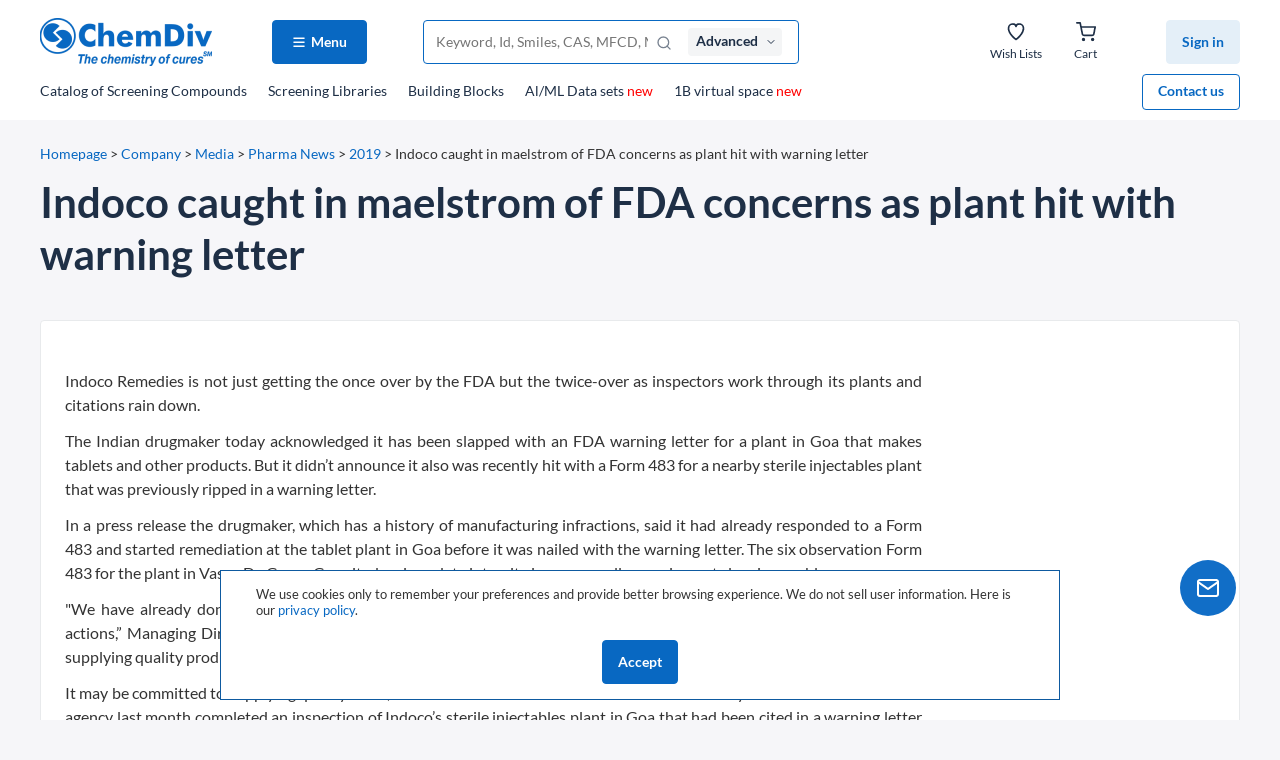

--- FILE ---
content_type: text/html; charset=UTF-8
request_url: https://www.chemdiv.com/company/media/pharma-news/2019/indoco-caught-maelstrom-fda-concerns-plant-hit-warning-letter/
body_size: 9677
content:
<!doctype html>
<html lang="en">
<head>
	<meta charset="UTF-8">
	<title>Indoco caught in maelstrom of FDA concerns as plant hit with warning letter -...</title>
	<meta name="viewport"
		  content="width=device-width, initial-scale=1.0, minimum-scale=1.0">
	<meta http-equiv="X-UA-Compatible" content="ie=edge">

<link rel="stylesheet" href="/css/onecss.css">
	
<link rel="apple-touch-icon" sizes="114x114" href="/apple-touch-icon.png?v==21">
<link rel="icon" type="image/png" sizes="96x96" href="/android-chrome-96x96.png">
<link rel="icon" type="image/png" sizes="32x32" href="/favicon-32x32.png?v==21">
<link rel="icon" type="image/png" sizes="16x16" href="/favicon-16x16.png?v==21">
<link rel="manifest" href="/site.webmanifest?v==21">
<link rel="mask-icon" href="/safari-pinned-tab.svg?v==21" color="#0868c2">
<link rel="shortcut icon" href="/favicon.ico?v==21">
<meta name="msapplication-TileColor" content="#2d89ef">
<meta name="theme-color" content="#ffffff">
<meta name="google-site-verification" content="rPtCVCLKm9U6k4ddafj41Wj8Ri3zcSlNjgD_yEHEmeY" />
<meta name="msvalidate.01" content="BE856AA114366278BACD68859F2D5A40" />
<meta name="robots" content="index, follow" />
<meta name="keywords" content="Indoco caught in maelstrom of FDA concerns as plant hit with warning letter" />
<meta name="description" content="Indoco caught in maelstrom of FDA concerns as plant hit with warning letter" />

<link href="https://www.chemdiv.com/company/media/pharma-news/2019/indoco-caught-maelstrom-fda-concerns-plant-hit-warning-letter/" rel="canonical" />

			  <meta name="google-site-verification" content="T5DKuxrLz50MlLJwp3a5_YGVm7wzZvyKG-3to-KPVz4" />
</head>
<body class="body--media">

<header>
	<div class="header__top-back ipad"></div>

	<div class="header__top">
		<div class="container">
			<div class="header__top-grid">
				<div data-js-header-burger class="mobile-to-tablet btn btn--primary btn--with-burger" style="margin-right: 12px;">
					<div class="burger">
						<img src="/images/burger-line-mobile-white.svg" width="14" height="2" alt="Burger line">
						<img src="/images/burger-line-mobile-white.svg" width="14" height="2" alt="Burger line">
						<img src="/images/burger-line-mobile-white.svg" width="14" height="2" alt="Burger line">
					</div>
				</div>

				<div style="display: none;"></div>

				<a href="/" class="mobile-to-tablet link-container self-center">
					<img loading=lazy src="/images/logo-mobile@x2.webp" width="88" height="24" alt="Logo" title="ChemDiv. The chemistry of cures">
				</a>

				<a href="/" class="tablet-to-desktop link-container">
					<img loading=lazy src="/images/logo-tablet@x2.webp" width="144" height="40" alt="Logo" title="ChemDiv. The chemistry of cures">
				</a>
				<a href="/" class="desktop link-container">
					<img loading=lazy src="/images/logo-desktop@x2.webp" width="172" height="48" alt="Logo" title="ChemDiv. The chemistry of cures">
				</a>

				<div data-js-header-burger class="tablet btn btn--primary btn--with-burger">
					<div class="burger">
						<img src="/images/burger-line-mobile-white.svg" width="14" height="2" alt="Burger line">
						<img src="/images/burger-line-mobile-white.svg" width="14" height="2" alt="Burger line">
						<img src="/images/burger-line-mobile-white.svg" width="14" height="2" alt="Burger line">
					</div>
					<span>Menu</span>
				</div>

				<form action="/search/index.php" class="ipad">
					<div class="search-input">
						<input type="text" name="q" placeholder="Keyword, Id, Smiles, CAS, MFCD, MolFormula">
						<button class="btn-search">
							<img src="/images/search-2.svg" alt="Search" width="16" height="16">
						</button>
						<div class="nice-select search-select text-tiny" data-js-nice-dropdown="Advanced" tabindex="0"><span
								class="current">Advanced</span>
							<ul class="list">
								<li class="option"><a href="/catalog/screening-compounds/">Structure search</a></li>
								<li class="option"><a href="/catalog/screening-compounds/#list">List search</a></li>
							</ul>
						</div>
					</div>
				</form>
					

			<div class="self-end lang">
			
			</div>					
					
				<div class="tablet self-end">
				</div>

				<div class="self-end">
					<a href="/personal/lists/" class="link-container header__btn header__btn--right">
						<div class="mobile-to-tablet">
							<img src="/images/bookmark.svg" width="16" height="16" alt="Wish Lists">
							<img src="/images/bookmark-blue.svg" class="hover" width="16" height="16" alt="Wish Lists">
													</div>
						<div class="tablet text-center">
							<img src="/images/bookmark.svg" width="20" height="20" alt="Wish Lists">
							<img src="/images/bookmark-blue.svg" class="hover" width="20" height="20" alt="Wish Lists">
														<div class="ipad text-tiny">Wish Lists</div>
						</div>
					</a>
				</div>
				
<div class="self-end">

					<a data-js-toggle-small-cart href="/personal/cart/" class="link-container header__btn header__btn--right gtm" gtm_category="event" gtm_action="Cart_Header">

						<div class="mobile-to-tablet">
							<img src="/images/cart-mobile.svg" width="16" height="16" alt="Cart">
							<img src="/images/cart-mobile-blue.svg" class="hover" width="16" height="16" alt="Cart">
						</div>
						<div class="tablet text-center">
							<img src="/images/cart-mobile.svg" width="20" height="20" alt="Cart">
							<img src="/images/cart-mobile-blue.svg" class="hover" width="20" height="20" alt="Cart">
							<div class="ipad text-tiny">Cart</div>
						</div>
						<div>
<div class="header__btn-badge" data-compounds="0" id="basket_how"></div>

						
						</div>

					</a>
</div>		
		
				
 				<div data-js-popup="/login/sign-in-form.php" class="tablet btn btn--light self-end gtm" gtm_category="event" gtm_action="Sign_in_Header">Sign in</div>
				<div data-js-popup="/login/sign-in-form.php" class="mobile-to-tablet btn btn--light btn--lowest btn--narrow self-end gtm" style="margin-top: -2px;" gtm_category="event" gtm_action="Sign_in_Header">Sign in</div>
				
				

			</div>
		</div>
	</div>

	<div data-js-header-bottom class="header__bottom ipad">
		<div class="header__bottom-btns">
			<div class="container relative">
				<div class="header__bottom-btns-right text-small">
					<!--<a href="https://welcome.chemdiv.com/" class="link color-black" rel="nofollow" target="_blank">For suppliers</a>-->
					<a href="/company/contacts/" class="btn btn--low btn--secondary gtm" gtm_category="event" gtm_action="Header_Contact_us">Contact us</a>

				</div>
			</div>
		</div>
		<div class="nav-block-wrapper">
			<div class="nav-block">
				<div class="container">
					<nav class="text-tiny ipad-text-small">
						<a href="/catalog/">Catalog<span class="desktop"> of Screening Compounds</span></a><a
							href="/catalog/screening-libraries/">Screening Libraries</a><a
							href="/catalog/building-blocks/">Building Blocks</a><a
                                href="/datasets/">Al/ML Data sets <span style="color: red;">new</span></a><a
                                href="https://www.chemdiv.com/catalog/virtual-space/" rel="nofollow" target="_blank">1B virtual space <span style="color: red;">new</span></a>
							
					</nav>
				</div>
			</div>
		</div>
	</div>

	<div data-js-header-bottom class="header__bottom mobile-to-ipad">
		<div class="header__bottom-search">
			<div class="container">
			<form action="/search/index.php" class="mobile-to-ipad">
					<div class="search-input text-tiny">
						<input type="text" name="q" placeholder="Keyword, Id, Smile, CAS, MFCD, MolFormula">
						<button class="btn-search">
							<img src="/images/search-2.svg" alt="Search" width="16" height="16">
						</button>
						<div class="nice-select search-select text-tiny" data-js-nice-dropdown="Advanced" tabindex="0"><span
								class="current">Advanced</span>
							<ul class="list">
								<li class="option"><a href="/catalog/screening-compounds/">Structure search</a></li>
								<li class="option"><a href="/catalog/screening-compounds/#list">List search</a></li>
							</ul>
						</div>
					</div>
				</form>
			</div>
		</div>
	</div>

</header>

<div class="content">
	

<div class="content">
<div class="container" itemscope itemtype="https://schema.org/Article">

	<div class="breadcrumbs">
		<a href="/">Homepage</a>	
		<span>></span>
                <a href="/company/">Company</a>
                <span>&gt;</span>			
		<a href="/company/media/">Media</a>	
		<span>></span>
		<a href="/company/media/pharma-news/">Pharma News</a>	
		<span>></span>	
		<a href="/company/media/pharma-news/2019/">2019</a>	
		<span>></span>			
		<span>Indoco caught in maelstrom of FDA concerns as plant hit with warning letter</span>
	</div>

	<h1 itemprop="name" style="min-height: 120px;">Indoco caught in maelstrom of FDA concerns as plant hit with warning letter</h1>

	<div class="about">
		<div class="about-top">
				
		</div>
		<div class="anchor__list-wrapper">
			<div class="about-content" itemprop="description">
																<p style="text-align: justify;">Indoco Remedies is not just getting the once over by the FDA but the twice-over as inspectors work through its plants and citations rain down.</p><p/><p style="text-align: justify;">The Indian drugmaker today acknowledged it has been slapped with an FDA warning letter for a plant in Goa that makes tablets and other products. But it didn’t announce it also was recently hit with a Form 483 for a nearby sterile injectables plant that was previously ripped in a warning letter.</p><p/><p style="text-align: justify;">In a press release the drugmaker, which has a history of manufacturing infractions, said it had already responded to a Form 483 and started remediation at the tablet plant in Goa before it was nailed with the warning letter. The six observation Form 483 for the plant in Vasco Da Gama, Goa cited serious data integrity issues as well as equipment cleaning problems.</p><p/><p style="text-align: justify;">"We have already done considerable remediation work and shall continue to implement necessary additional corrective actions,” Managing Director Aditi Kare Panandikar, said in a statement. “We are committed to being cGMP compliant and supplying quality products to our customers and the patients across the globe."</p><p/><p style="text-align: justify;">It may be committed to supplying quality meds, but the FDA has found Indoco has not consistently met those standards. The agency last month completed an inspection of Indoco’s sterile injectables plant in Goa that had been cited in a warning letter two years ago.</p><p/><p style="text-align: justify;">According to a Form 483 following the May/June inspection, the plant continues to have big issues with stability testing. The document gives a list of tests that didn't occur until after the samples had expired.</p><p/><p style="text-align: justify;">The 2017 warning letter for that sterile plant had found that for at least four years, Indoco had failed to fix a problem with a filling machine that resulted in cracked and leaking vials, even though it received more than 1,500 customer complaints during that time. And that was a repeat violation. The FDA said it had found similar issues during an inspection in 2011.</p><p/><p style="text-align: justify;">These kinds of infractions have been a running theme for the drugmaker, which has nine manufacturing facilities. Last year, European inspectors cited one of Indoco’s plants in Goa for manufacturing problems.</p><p/><p style="text-align: justify;">The manufacturing issues at the tablet plant may come with costs beyond the expense of fixing the problems. The drugmaker has one approved ANDA from the site for a drug that produces about Rs. 3 crore ($438,000) in annual revenue. The remediation could result in interruption of its production. Indoco also has four pending ANDAs which it acknowledged may be withheld while it fixes the plant.</p><p/><p style="text-align: justify;">Jul 15, 2019</p><p/>https://www.fiercepharma.com/			</div>
		</div>

	</div>

</div>

<div class="container">
<h3 class="h2">Read also</h3>
	<div class="single-media">

			<div class="single-media__item">
					<a href="/company/media/pharma-news/2026/vibrant-therapeutics-raises-61m-to-advance-vib305-and-intelligent-pipeline/" class="block__list-item d-block">
						<div class="media-item__top-wrapper">
							<div class="media-item__top" style="background-image: url(/upload/resize_cache/iblock/f13/i3eaj28ad5w6t3dm5ttl3f22qrsp027x/310_172_1/1.webp);"></div>
							<img class="media-item__top-real" src="/upload/resize_cache/iblock/f13/i3eaj28ad5w6t3dm5ttl3f22qrsp027x/310_172_1/1.webp" alt="Vibrant Therapeutics Raises $61m to Advance VIB305 and Intelligent Pipeline">
						</div>
						<div class="media-item__bottom block__text" style="height: 180px;">
							<div class="h3">Vibrant Therapeutics Raises $61m to Advance VIB305 and Intelligent Pipeline</div>
							<div class="media-item__text">
								Vibrant Therapeutics secures $61m from Pfizer Ventures to advance VIB305, a masked T-cell engager for EGFR solid tumours, and enters US trials.
							</div>
						</div>
					</a>
	</div><div class="single-media__item">
					<a href="/company/media/pharma-news/2026/axsome-begins-phase-iii-axs-14-forward-trial-for-fibromyalgia-management/" class="block__list-item d-block">
						<div class="media-item__top-wrapper">
							<div class="media-item__top" style="background-image: url(/upload/resize_cache/iblock/39e/wz4prsu0ty2b7fphq4idach5fy0f65q6/310_172_1/1.webp);"></div>
							<img class="media-item__top-real" src="/upload/resize_cache/iblock/39e/wz4prsu0ty2b7fphq4idach5fy0f65q6/310_172_1/1.webp" alt="Axsome begins Phase III AXS-14 FORWARD trial for fibromyalgia management">
						</div>
						<div class="media-item__bottom block__text" style="height: 180px;">
							<div class="h3">Axsome begins Phase III AXS-14 FORWARD trial for fibromyalgia management</div>
							<div class="media-item__text">
								Axsome initiates FORWARD Phase III trial evaluating AXS-14 &#40;esreboxetine&#41; for fibromyalgia management, affecting 17 million in the US.
							</div>
						</div>
					</a>
	</div><div class="single-media__item">
					<a href="/company/media/pharma-news/2026/stdp-improves-coronary-blood-flow-in-angina-patients-phase-iv-trial-results/" class="block__list-item d-block">
						<div class="media-item__top-wrapper">
							<div class="media-item__top" style="background-image: url(/upload/resize_cache/iblock/7d5/95tqnj8135gy2mlg3lvskutyqpylw2hv/310_172_1/1.webp);"></div>
							<img class="media-item__top-real" src="/upload/resize_cache/iblock/7d5/95tqnj8135gy2mlg3lvskutyqpylw2hv/310_172_1/1.webp" alt="STDP Improves Coronary Blood Flow in Angina Patients: Phase IV Trial Results">
						</div>
						<div class="media-item__bottom block__text" style="height: 180px;">
							<div class="h3">STDP Improves Coronary Blood Flow in Angina Patients: Phase IV Trial Results</div>
							<div class="media-item__text">
								New phase IV data show Shexiang Tongxin Dropping Pill &#40;STDP&#41; improves coronary blood flow &#40;CSFP&#41; in angina patients by reducing CTFC with high safety.
							</div>
						</div>
					</a>
	</div><div class="single-media__item">
					<a href="/company/media/pharma-news/2026/jj-caplyta-mdd-remission-data-acnp-2026/" class="block__list-item d-block">
						<div class="media-item__top-wrapper">
							<div class="media-item__top" style="background-image: url(/upload/resize_cache/iblock/ecd/kg0yske4ldkr8anmgphlwbl1rrzq1vfb/310_172_1/1.webp);"></div>
							<img class="media-item__top-real" src="/upload/resize_cache/iblock/ecd/kg0yske4ldkr8anmgphlwbl1rrzq1vfb/310_172_1/1.webp" alt="J&J Caplyta Doubles Remission Rates in MDD: New Phase III Data">
						</div>
						<div class="media-item__bottom block__text" style="height: 180px;">
							<div class="h3">J&J Caplyta Doubles Remission Rates in MDD: New Phase III Data</div>
							<div class="media-item__text">
								New analysis from Phase III trials shows J&J’s Caplyta &#40;lumateperone&#41; nearly doubles remission likelihood in MDD patients. Explore clinical data and market outlook.
							</div>
						</div>
					</a>
	</div>

	</div>
</div>

</div>

	
</div>

<footer class="color-black">
	<div class="preload">
		<img src="/images/arrow-left-blue.svg" alt="preload">
	</div>

 
	<div class="footer__top">
		<div class="container">
			<div class="footer__top-grid">
				<div>
					<div data-js-show-below="1" class="h3"><a href="/catalog/" class="link">Catalog of Screening Compounds</a></div>
					<div data-js-below="1">
						<div class="text-bold"><a href="/catalog/screening-libraries/" class="link">Screening Libraries</a></div>
						<ul>
							<li><a href="/catalog/focused-and-targeted-libraries/" class="link">Focused and Target Libraries</a></li>
							<li><a href="/catalog/sets/" class="link">Active Reference Sets</a></li>
							<li><a href="/catalog/diversity-libraries/" class="link">Diversity Libraries</a></li>
							<li><a href="/catalog/preplated-libraries/" class="link">Preplated libraries</a></li>
                            <li><a href="/catalog/inhibitors-and-approved-drugs/" class="link">Inhibitors and Approved Drugs</a></li>
                            <li><a href="/catalog/natural-base-and-natural-compounds-libraries/ " class="link">Natural Compounds</a></li>
						</ul>
						<div class="burger-menu__link-container"><a href="/catalog/screening-compounds/" class="burger-menu__search-link link">
							<svg width="16" height="16" viewBox="0 0 16 16" fill="none" xmlns="http://www.w3.org/2000/svg">
								<path d="M7.33333 12.6667C10.2789 12.6667 12.6667 10.2789 12.6667 7.33333C12.6667 4.38781 10.2789 2 7.33333 2C4.38781 2 2 4.38781 2 7.33333C2 10.2789 4.38781 12.6667 7.33333 12.6667Z" stroke="#1E2F46" stroke-width="1.33333" stroke-linecap="round" stroke-linejoin="round"/>
								<path d="M14.0001 14L11.1001 11.1" stroke="#1E2F46" stroke-width="1.33333" stroke-linecap="round" stroke-linejoin="round"/>
							</svg>
							<span>Screening Compounds</span>
						</a></div>						
						<div class="burger-menu__link-container"><a href="/catalog/building-blocks/" class="burger-menu__search-link link">
							<svg width="16" height="16" viewBox="0 0 16 16" fill="none" xmlns="http://www.w3.org/2000/svg">
								<path d="M7.33333 12.6667C10.2789 12.6667 12.6667 10.2789 12.6667 7.33333C12.6667 4.38781 10.2789 2 7.33333 2C4.38781 2 2 4.38781 2 7.33333C2 10.2789 4.38781 12.6667 7.33333 12.6667Z" stroke="#1E2F46" stroke-width="1.33333" stroke-linecap="round" stroke-linejoin="round"/>
								<path d="M14.0001 14L11.1001 11.1" stroke="#1E2F46" stroke-width="1.33333" stroke-linecap="round" stroke-linejoin="round"/>
							</svg>
							<span>Building blocks</span>
						</a></div>
						<div class="burger-menu__link-container"><a href="/catalog/inhibitors/" class="burger-menu__search-link link">
							<svg width="16" height="16" viewBox="0 0 16 16" fill="none" xmlns="http://www.w3.org/2000/svg">
								<path d="M7.33333 12.6667C10.2789 12.6667 12.6667 10.2789 12.6667 7.33333C12.6667 4.38781 10.2789 2 7.33333 2C4.38781 2 2 4.38781 2 7.33333C2 10.2789 4.38781 12.6667 7.33333 12.6667Z" stroke="#1E2F46" stroke-width="1.33333" stroke-linecap="round" stroke-linejoin="round"/>
								<path d="M14.0001 14L11.1001 11.1" stroke="#1E2F46" stroke-width="1.33333" stroke-linecap="round" stroke-linejoin="round"/>
							</svg>
							<span>Inhibitors and approved drugs</span>
						</a></div>
                        <div class="burger-menu__link-container"><a href="/catalog/natural-base/" class="burger-menu__search-link link">
                                <svg width="16" height="16" viewBox="0 0 16 16" fill="none" xmlns="http://www.w3.org/2000/svg">
                                    <path d="M7.33333 12.6667C10.2789 12.6667 12.6667 10.2789 12.6667 7.33333C12.6667 4.38781 10.2789 2 7.33333 2C4.38781 2 2 4.38781 2 7.33333C2 10.2789 4.38781 12.6667 7.33333 12.6667Z" stroke="#1E2F46" stroke-width="1.33333" stroke-linecap="round" stroke-linejoin="round"/>
                                    <path d="M14.0001 14L11.1001 11.1" stroke="#1E2F46" stroke-width="1.33333" stroke-linecap="round" stroke-linejoin="round"/>
                                </svg>
                                <span>Natural base</span>
                            </a></div>
                        <div class="burger-menu__link-container"><a href="/catalog/virtual-space/" class="burger-menu__search-link link">
                                <svg width="16" height="16" viewBox="0 0 16 16" fill="none" xmlns="http://www.w3.org/2000/svg">
                                    <path d="M7.33333 12.6667C10.2789 12.6667 12.6667 10.2789 12.6667 7.33333C12.6667 4.38781 10.2789 2 7.33333 2C4.38781 2 2 4.38781 2 7.33333C2 10.2789 4.38781 12.6667 7.33333 12.6667Z" stroke="#1E2F46" stroke-width="1.33333" stroke-linecap="round" stroke-linejoin="round"/>
                                    <path d="M14.0001 14L11.1001 11.1" stroke="#1E2F46" stroke-width="1.33333" stroke-linecap="round" stroke-linejoin="round"/>
                                </svg>
                                <span>Virtual space</span>
                            </a></div>
					</div>
				</div>
				<div>
					<div data-js-show-below="2" class="h3"><a href="/drug-discovery-services/" class="link">Drug Discovery Services</a></div>
					<div data-js-below="2">
						<ul>
							
<li><a href="/kinome-profile/" class="link">AI Kinome Profile</a></li>
<li><a href="/datasets/" class="link">Al/ML Data sets</a></li>
<li><a href="/drug-discovery-services/medicinal-chemistry/" class="link">Synthetic and Medicinal Chemistry</a></li>
<li><a href="/drug-discovery-services/in-silico-cadd-drug-discovery-services/" class="link">In silico drug design (CADD)</a></li>
<li><a href="/drug-discovery-services/discovery-biology/" class="link">Discovery biology</a></li>
<li><a href="/drug-discovery-services/discovery-biology/adme-dmpk/" class="link">ADME, DMPK</a></li>
<li><a href="/drug-discovery-services/discovery-biology/disease-based-models/" class="link">Functional ex vivo and in vivo models</a></li>
<li><a href="/drug-discovery-services/discovery-biology/toxicology-safety/" class="link">Safety and Toxicology</a></li>
						</ul>
					</div>
				</div>
				<div>
					<div data-js-show-below="3" class="h3"><a href="/company/" class="link">Company</a></div>
					<div data-js-below="3">
						<ul>
							<li><a href="/company/media/" class="link">News & Media</a></li>
							<li><a href="/company/careers/" class="link">Сareers</a></li>
							<li><a href="/company/delivery-options/" class="link">Delivery options</a></li>
							<li><a href="/company/contacts/" class="link">Contact us</a></li>
							<li data-js-popup="/compliance-form.php" style="cursor: pointer;">Compliance</li>
						
							<li><a href="https://pubmed.chemdiv.com/apps/main" class="btn btn--secondary btn--low btn--narrow" rel="nofollow" target="_blank">Trends in discovery compounds</a></li>
						        <li><a href="/high-throughput-screening-hts/" class="link">High Throughput Screening</a></li>
                                                        <li><a href="/chemical-vendors/" class="link">Chemical Vendors</a></li>
<li><a href="/kinases-inhibitors/" class="link">Kinases Inhibitors</a></li>
<li><a href="/gpcr/" class="link">GPCR</a></li>
<li><a href="/aurora-libraries/" class="link">Aurora libraries</a></li>
<li><a href="/chemical-compounds/" class="link">Chemical compounds</a></li>
<li><a href="/chemical-data-base/" class="link">Chemical data base</a></li>
</ul>
					</div>
				</div>
				<div>
					<div data-js-show-below="4" class="h3"><a href="/company/contacts/" class="link">Contacts</a></div>
					<div data-js-below="4">
						<div data-js-popup="/feedback-form.php" class="footer__contact-us gtm" gtm_category="event" gtm_action="Footer_Contact_us">
							<div class="feedback-btn feedback-btn--footer"></div>
							<div class="h3 color-primary" style="margin: 0; cursor: pointer;">Contact us</div>
						</div>

	<div itemscope itemtype="http://schema.org/Organization">
	<div class="footer__address">
	<span itemprop="name">ChemDiv</span><br>
	<span itemprop="address" itemscope="" itemtype="http://schema.org/PostalAddress"><span itemprop="streetAddress">12730 High Bluff Dr, Suite 100</span><br>
	<span itemprop="addressLocality">San Diego CA&nbsp;</span><span itemprop="postalCode">92130</span> USA</span>
</div>
<div class="footer__email">
 <a href="tel:+18587944860" class="link gtm" gtm_category="event" gtm_action="Footer_tel" itemprop="telephone">+1 858-794-4860</a> <br>
 <a href="mailto:chemdiv@chemdiv.com" class="link gtm" gtm_category="event" gtm_action="Сontacts_footer_email" itemprop="email">chemdiv@chemdiv.com</a>
</div>
<br>		</div>				<div class="w400 socials">
							<a href="https://www.facebook.com/ChemDivInc/" class="social gtm" gtm_category="event" gtm_action="Footer_f" rel="nofollow" target="_blank"></a>
							<a href="https://www.linkedin.com/company/chemdiv-inc." class="social gtm" gtm_category="event" gtm_action="Footer_in" rel="nofollow" target="_blank"></a>
							<a href="https://twitter.com/ChemDiv" class="social gtm" gtm_category="event" gtm_action="Footer_tw" rel="nofollow" target="_blank"></a>
							
						</div>
						<div class="preload">
							<img src="/images/social-fb-white.svg" alt="preload">
							<img src="/images/social-tw-white.svg" alt="preload">
							<img src="/images/social-in-white.svg" alt="preload">
							<img src="/images/social-ig-white.svg" alt="preload">
						</div>
						<div class="mobile-socials mobile-to-w400">
							<div class="mobile-socials__inner">
								<div class="socials">

									<a href="https://www.facebook.com/ChemDivInc/" class="social gtm" gtm_category="event" gtm_action="Footer_f" rel="nofollow" target="_blank"></a>
									<a href="https://www.linkedin.com/company/chemdiv-inc." class="social gtm" gtm_category="event" gtm_action="Footer_in" rel="nofollow" target="_blank"></a>
									<a href="https://twitter.com/ChemDiv" class="social gtm" gtm_category="event" gtm_action="Footer_tw" rel="nofollow" target="_blank"></a>

								</div>
							</div>
						</div>
					</div>
				</div>
			</div>

		</div>
	</div>
	<div class="footer__bottom">
		<div class="container">
			<div class="text-center mobile-to-tablet"><img loading=lazy class="footer-payments" src="/images/payment-tab@x2.png" width="288" height="24" alt="Payment systems"></div>
			<div class="copyright">
				<a href="/terms/" class="link">Policies & Terms</a>
				<div class="color-body">&copy;2026 ChemDiv &nbsp;&nbsp;&nbsp;  <a class="link" href="https://chemistryondemand.com/" rel="nofollow" target="_blank">ChemistryOnDemand</a></div>
				<div class="text-right tablet" style="line-height: 0;">
					<img loading=lazy src="/images/payment-tab@x2.webp" class="tablet-to-ipad footer-payments" width="252" height="19" alt="Payment systems">
					<img loading=lazy src="/images/payment-tab@x2.webp" class="ipad footer-payments" width="312" height="24" alt="Payment systems">
				</div>
			</div>
		</div>
	</div>
</footer>
<div data-js-popup="/feedback-form.php" class="feedback-btn animation">
<div></div>
</div>

<div data-js-small-cart class="header-cart" id="header-cart">
	<div class="container">
		<div class="header-cart__container">
		<div class="header-cart__top color-black">
				<div class="header-cart__top-count"><span id="howbasket">0</span> item<span id="basket_s">s</span> in Cart</div>
				<div class="header-cart__top-total">
					<div>Cart Subtotal:</div>
					<div><span id="summbasket"></span></div>
				</div>
				<div class="clear"></div>
			</div>
			
			
<div id="basketcontent">
	<div data-js-small-cart-items class="header-cart__items">
	
	</div>
</div>
			<div class="header-cart__btn-container">
				<a href="/personal/cart/" class="btn btn--primary btn--with-pic">
					<svg width="21" height="20" viewBox="0 0 21 20" fill="none" xmlns="http://www.w3.org/2000/svg">
						<g clip-path="url(#clip0)">
							<path d="M8.0013 18.3337C8.46154 18.3337 8.83464 17.9606 8.83464 17.5003C8.83464 17.0401 8.46154 16.667 8.0013 16.667C7.54106 16.667 7.16797 17.0401 7.16797 17.5003C7.16797 17.9606 7.54106 18.3337 8.0013 18.3337Z" stroke="white" stroke-width="1.66667" stroke-linecap="round" stroke-linejoin="round"/>
							<path d="M17.1654 18.3337C17.6256 18.3337 17.9987 17.9606 17.9987 17.5003C17.9987 17.0401 17.6256 16.667 17.1654 16.667C16.7051 16.667 16.332 17.0401 16.332 17.5003C16.332 17.9606 16.7051 18.3337 17.1654 18.3337Z" stroke="white" stroke-width="1.66667" stroke-linecap="round" stroke-linejoin="round"/>
							<path d="M1.33203 0.833008H4.66536L6.8987 11.9913C6.9749 12.375 7.18362 12.7196 7.48832 12.9649C7.79302 13.2102 8.17428 13.3405 8.56536 13.333H16.6654C17.0564 13.3405 17.4377 13.2102 17.7424 12.9649C18.0471 12.7196 18.2558 12.375 18.332 11.9913L19.6654 4.99967H5.4987" stroke="white" stroke-width="1.66667" stroke-linecap="round" stroke-linejoin="round"/>
						</g>
						<defs>
							<clipPath id="clip0">
								<rect width="20" height="20" fill="white" transform="translate(0.5)"/>
							</clipPath>
						</defs>
					</svg>
					<span>Go to cart</span>
				</a>
				<div class="header-cart__note">You will be able to Pay Online or Request a Quote</div>
			</div>
		</div>
	</div>
</div>
<div data-js-burger-menu class="burger-menu">
	<div data-js-blackout class="blackout"></div>
	<div class="burger-menu__lvl color-black text-small block block--zero">
		<div class="mobile-to-tablet tab-list">
			<div class="container">
				<div style="position: relative;">
					<div data-js-block-list-link="1" class="active">Catalog</div><div
						data-js-block-list-link="2" class="">Services</div><div
						data-js-block-list-link="3">Company</div>
				</div>
			</div>
		</div>
		<div class="container">
			<div data-js-block-list-tab="1" class="burger-menu__third big-tabs__item active">
				<div class="text-large text-bold"><a href="/catalog/">Catalog of Screening Compounds</a></div>
				<div class="text-bold"><a href="/catalog/screening-libraries/">Screening Libraries</a></div>
				<ul>
					<li><a href="/catalog/focused-and-targeted-libraries/">Focused and Target Libraries</a></li>
					<li><a href="/catalog/sets/">Active Reference Sets</a></li>
					<li><a href="/catalog/diversity-libraries/">Diversity Libraries</a></li>
					<li><a href="/catalog/preplated-libraries/">Preplated libraries</a></li>
                    <li><a href="/catalog/inhibitors-and-approved-drugs/">Inhibitors and Approved Drugs</a></li>
                    <li><a href="/catalog/natural-base-and-natural-compounds-libraries/ " class="link">Natural Compounds</a></li>
				</ul>
				<div class="burger-menu__link-container"><a href="/catalog/screening-compounds/" class="burger-menu__search-link">
					<svg width="16" height="16" viewBox="0 0 16 16" fill="none" xmlns="http://www.w3.org/2000/svg">
						<path d="M7.33333 12.6667C10.2789 12.6667 12.6667 10.2789 12.6667 7.33333C12.6667 4.38781 10.2789 2 7.33333 2C4.38781 2 2 4.38781 2 7.33333C2 10.2789 4.38781 12.6667 7.33333 12.6667Z" stroke="#1E2F46" stroke-width="1.33333" stroke-linecap="round" stroke-linejoin="round"/>
						<path d="M14.0001 14L11.1001 11.1" stroke="#1E2F46" stroke-width="1.33333" stroke-linecap="round" stroke-linejoin="round"/>
					</svg>
					<span>Screening Compounds</span>
				</a></div>
				<div class="burger-menu__link-container"><a href="/catalog/building-blocks/" class="burger-menu__search-link">
					<svg width="16" height="16" viewBox="0 0 16 16" fill="none" xmlns="http://www.w3.org/2000/svg">
						<path d="M7.33333 12.6667C10.2789 12.6667 12.6667 10.2789 12.6667 7.33333C12.6667 4.38781 10.2789 2 7.33333 2C4.38781 2 2 4.38781 2 7.33333C2 10.2789 4.38781 12.6667 7.33333 12.6667Z" stroke="#1E2F46" stroke-width="1.33333" stroke-linecap="round" stroke-linejoin="round"/>
						<path d="M14.0001 14L11.1001 11.1" stroke="#1E2F46" stroke-width="1.33333" stroke-linecap="round" stroke-linejoin="round"/>
					</svg>
					<span>Building blocks</span>
				</a></div>
                <div class="burger-menu__link-container"><a href="/catalog/inhibitors/" class="burger-menu__search-link">
                        <svg width="16" height="16" viewBox="0 0 16 16" fill="none" xmlns="http://www.w3.org/2000/svg">
                            <path d="M7.33333 12.6667C10.2789 12.6667 12.6667 10.2789 12.6667 7.33333C12.6667 4.38781 10.2789 2 7.33333 2C4.38781 2 2 4.38781 2 7.33333C2 10.2789 4.38781 12.6667 7.33333 12.6667Z" stroke="#1E2F46" stroke-width="1.33333" stroke-linecap="round" stroke-linejoin="round"/>
                            <path d="M14.0001 14L11.1001 11.1" stroke="#1E2F46" stroke-width="1.33333" stroke-linecap="round" stroke-linejoin="round"/>
                        </svg>
                        <span>Inhibitors and approved drugs</span>
                </a></div>
                <div class="burger-menu__link-container"><a href="/catalog/natural-base/" class="burger-menu__search-link">
                        <svg width="16" height="16" viewBox="0 0 16 16" fill="none" xmlns="http://www.w3.org/2000/svg">
                            <path d="M7.33333 12.6667C10.2789 12.6667 12.6667 10.2789 12.6667 7.33333C12.6667 4.38781 10.2789 2 7.33333 2C4.38781 2 2 4.38781 2 7.33333C2 10.2789 4.38781 12.6667 7.33333 12.6667Z" stroke="#1E2F46" stroke-width="1.33333" stroke-linecap="round" stroke-linejoin="round"/>
                            <path d="M14.0001 14L11.1001 11.1" stroke="#1E2F46" stroke-width="1.33333" stroke-linecap="round" stroke-linejoin="round"/>
                        </svg>
                        <span>Natural base</span>
                </a></div>
                <div class="burger-menu__link-container"><a href="/catalog/virtual-space/" class="burger-menu__search-link">
                        <svg width="16" height="16" viewBox="0 0 16 16" fill="none" xmlns="http://www.w3.org/2000/svg">
                            <path d="M7.33333 12.6667C10.2789 12.6667 12.6667 10.2789 12.6667 7.33333C12.6667 4.38781 10.2789 2 7.33333 2C4.38781 2 2 4.38781 2 7.33333C2 10.2789 4.38781 12.6667 7.33333 12.6667Z" stroke="#1E2F46" stroke-width="1.33333" stroke-linecap="round" stroke-linejoin="round"/>
                            <path d="M14.0001 14L11.1001 11.1" stroke="#1E2F46" stroke-width="1.33333" stroke-linecap="round" stroke-linejoin="round"/>
                        </svg>
                        <span>Virtual space</span>
                    </a></div>
            </div><div
				class="burger-menu__two-thirds">
				<div data-js-block-list-tab="2" class="burger-menu__half big-tabs__item">
					<div class="text-large text-bold color-black"><a href="/drug-discovery-services/">Drug Discovery Services</a></div>
					
<div class="burger-menu__link-container"><a href="/kinome-profile/">AI Kinome Profile</a></div>
<div class="burger-menu__link-container"><a href="/datasets/">Al/ML Data sets</a></div>
<div class="burger-menu__link-container"><a href="/drug-discovery-services/medicinal-chemistry/">Synthetic and Medicinal Chemistry</a></div>
<div class="burger-menu__link-container"><a href="/drug-discovery-services/in-silico-cadd-drug-discovery-services/">In silico drug design (CADD)</a></div>
<div class="burger-menu__link-container"><a href="/drug-discovery-services/discovery-biology/">Discovery biology</a></div>
<div class="burger-menu__link-container"><a href="/drug-discovery-services/discovery-biology/adme-dmpk/">ADME, DMPK</a></div>
<div class="burger-menu__link-container"><a href="/drug-discovery-services/discovery-biology/disease-based-models/">Functional ex vivo and in vivo models</a></div>
<div class="burger-menu__link-container"><a href="/drug-discovery-services/discovery-biology/toxicology-safety/">Safety and Toxicology</a></div>
				</div><div
					data-js-block-list-tab="3" class="burger-menu__half big-tabs__item">
					<div class="text-large text-bold color-black"><a href="/company/">Company</a></div>
					<div class="burger-menu__link-container"><a href="/company/media/">News & Media</a></div>
					<div class="burger-menu__link-container"><a href="/company/contacts/">Contact us</a></div>
					
					<div class="btn btn--secondary btn--low btn--narrow"><a href="https://pubmed.chemdiv.com/apps/main" rel="nofollow" target="_blank">Trends in discovery compounds</a></div>
				</div>
			</div>
		</div>

	</div>
</div>

<link href="/bitrix/cache/css/ns/chem2021/page_8f6edfeea6d3491a2c8cc3caebb67d1e/page_8f6edfeea6d3491a2c8cc3caebb67d1e_v1.css?176548153820457" type="text/css"  rel="stylesheet" />
<link href="/bitrix/cache/css/ns/chem2021/template_c8de190bd68a12d4cec0dcb065838fb8/template_c8de190bd68a12d4cec0dcb065838fb8_v1.css?176548153673644" type="text/css"  data-template-style="true" rel="stylesheet" />
	
	
	
			

<a data-js-popup="/feedback-form.php" class="popupexit" style="display:none;"></a>

						<!-- Google Tag Manager (noscript) -->
			<noscript><iframe src="https://www.googletagmanager.com/ns.html?id=GTM-NN2L2WG"
			height="0" width="0" style="display:none;visibility:hidden"></iframe></noscript>
			<!-- End Google Tag Manager (noscript) -->

        <style>
        .agreeLayer {
            width: 100%;
            min-height: 120px;
            position: fixed;
            bottom: 20px;
            left: 0px;
            z-index: 1000;
        }

        .agreeLayerText {
            font-size: 10pt;
            line-height: 12pt;
            margin: 0px 220px;
            padding: 15px 35px;
            text-align: center;
            background-color: white;
            border: solid 1px #0E5AA0;
        }

        @media (max-width: 1260px) {
            .agreeLayerText {
                margin: 0px 60px;
            }
        }

        @media (max-width: 980px) {
            .agreeLayerText {
                margin: 0px 00px;
            }
        }
    </style>
    <div id="agree" class="agreeLayer">
        <div class="agreeLayerText">

            <p style="text-align: left;">We use cookies only to remember your preferences and provide better browsing experience.
                We do not sell user information. Here is our <a href="https://www.chemdiv.com/terms/" rel="nofollow" target="_blank">privacy policy</a>.

            <div style="padding-top:10px;">
                <span OnClick="javascript:agree();" class="btn btn--primary">Accept</span>
            </div>
        </div>
    </div>

<script  src="/libs/jquery.js?164629144989503"></script>
<script  src="/libs/jquery-nice-select-1.1.0/js/jquery.nice-select.min.js?16462914492942"></script>
<script  src="/libs/OwlCarousel2-2.3.4/dist/owl.carousel.min.js?164629144944342"></script>
<script  src="/libs/scroll/jquery.mCustomScrollbar.min.js?164629144940179"></script>
<script  src="/libs/fancybox-master/dist/jquery.fancybox.min.js?164629144961486"></script>
<script  src="/libs/form-styler/jQueryFormStyler-master/dist/jquery.formstyler.min.js?164629144918037"></script>
<script  src="/libs/jquery-ui.js?1647261726250673"></script>
<script  src="/libs/touch-punch.js?16462914491301"></script>
<script  src="/libs/masked.js?16462914494324"></script>
<script  src="/js/common.js?17078546937152"></script>
<script  src="/js/screening-compounds.js?17078574732667"></script>
<script  src="/js/blocks.js?16462914495692"></script>
<script  src="/js/main-b.js?1646291449299"></script>
<script  src="/js/product.js?17113952742963"></script>
<script  src="/js/form.js?1646291449920"></script>
<script  src="/js/search-results.js?16462914492447"></script>
<script  src="/js/anchor.js?1646291449246"></script>
<script  src="/js/move.js?1646291449181"></script>
<script  src="/js/filter.js?1646291449170"></script>
<script  src="/js/carousel.js?16462914491756"></script>
<script  src="/js/gallery.js?1676549400695"></script>
<script  src="/js/tab.js?1646291449588"></script>
<script  src="/js/main-login.js?16462914492389"></script>
<script  src="/js/library.js?16462914491011"></script>
<script  src="/js/single-media.js?16462914491131"></script>
<script  src="/local/templates/chem2021/components/bitrix/sale.basket.basket.line/headertools/script.min.js?16462914053841"></script>

<script>
document.getElementById('howbasket').innerHTML = "0";
document.getElementById('summbasket').innerHTML = "$0";
document.getElementById('basket_how').setAttribute("data-compounds", "0");
document.getElementById('basket_s').innerHTML = "";</script><script src="/js/add.min.js"></script>
<script async src="https://static.addtoany.com/menu/page.js"></script>
<script>
document.addEventListener('DOMContentLoaded', function() {

function getCookie(name) {
    var matches = document.cookie.match(new RegExp(
    "(?:^|; )" + name.replace(/([\.$?*|{}\(\)\[\]\\\/\+^])/g, '\\$1') + "=([^;]*)"
    ));
    return matches ? decodeURIComponent(matches[1]) : 0;
}

var alertwin = getCookie("alertwin");
var alredayshow = 0;

if (alertwin != 2)
	{ 
    $(document).mouseleave(function(e){
        if ((e.clientY < 10) && (alredayshow==0)) { 
			alredayshow = 1;
			$('.popupexit').click();
            var date = new Date;
            date.setDate(date.getDate() + 30);  
			if (alertwin==1) {alertwin=2;}	
			if (alertwin==0) {alertwin=1;}				
            document.cookie = "alertwin="+alertwin+"; path=/; expires=" + date.toUTCString();       
        }    
    });
	

var xtime = 6;
document.onmousemove = document.onkeydown = document.onscroll = function(){xtime = 6};
setInterval(function(){
	xtime --;
	if((xtime <=0 ) && (alredayshow==0)){
			alredayshow = 1;
			$('.popupexit').click();
            var date = new Date;
            date.setDate(date.getDate() + 30);  
			if (alertwin==1) {alertwin=2;}	
			if (alertwin==0) {alertwin=1;}				
	document.cookie = "alertwin="+alertwin+"; path=/; expires=" + date.toUTCString();       }
}, 5000);
	}
 });

</script>

<script id="mcjs">!function(c,h,i,m,p){m=c.createElement(h),p=c.getElementsByTagName(h)[0],m.async=1,m.src=i,p.parentNode.insertBefore(m,p)}(document,"script","https://chimpstatic.com/mcjs-connected/js/users/0165c57ae9776da70e4d91925/cbf730974cbaa68f26d214964.js");</script>

<script>

setTimeout(function() {
			  (function(w,d,s,l,i){w[l]=w[l]||[];w[l].push({'gtm.start':
			  new Date().getTime(),event:'gtm.js'});var f=d.getElementsByTagName(s)[0],
			  j=d.createElement(s),dl=l!='dataLayer'?'&l='+l:'';j.async=true;j.src=
			  'https://www.googletagmanager.com/gtm.js?id='+i+dl;f.parentNode.insertBefore(j,f);
			  })(window,document,'script','dataLayer','GTM-NN2L2WG');

}, 5000);

</script>

<script>
        function agree() {
            var date = new Date;
            date.setDate(date.getDate() + 1000);
            document.cookie = "agree=1; path=/; expires=" + date.toUTCString();
            document.getElementById('agree').style.display = 'none';
        }
    </script>

</body>

</html>

--- FILE ---
content_type: application/javascript
request_url: https://www.chemdiv.com/js/screening-compounds.js?17078574732667
body_size: 721
content:
$document.ready(function()
{
    checkListSearchInputVisibility();

    $document
        .on('change', '[data-js-list-search-form]', function()
        {
            checkListSearchInputVisibility();
        });
});

function checkListSearchInputVisibility()
{

    // Radio name for 'Search by a list of structures or identifiers in file of the following types'
    var firstRadioName = 'if-type';
    // Radio value for 'ID'
    var firstRadioIdValue = 'id';
    // Radio value for 'SDF'
    var firstRadioSdfValue = 'sdf';

    var firstRadioValue = $('.list-search input[type="radio"][name="' + firstRadioName + '"]:checked').val();

    $('[data-js-list-search-input]').show(0);
	$('#hint_substructure').show(0);
    $('[data-js-list-search-input="hint"]').html('Each row should contain one record.');
    $('[data-js-list-search-input="bottom"] textarea, [data-js-list-search-input="bottom"] input').attr('disabled', false);

    if (firstRadioValue === firstRadioIdValue)
    {
        // Hide Substructure option
            if ($('#SsChoice').is(':checked')) {$('[data-js-list-search-input="exact-structure"]').prop('checked', true).attr('checked', 'checked');}

            $('[data-js-list-search-input="substructure"]').hide(0);
            $('#hint_substructure').hide(0);

      //  }
    }

    if (firstRadioValue === firstRadioSdfValue)
    {
        // Hide Enter a list
        $('[data-js-list-search-input="enter"]').hide(0);
        // Change first hint
        $('[data-js-list-search-input="hint"]').html('Upload an SDF file.');
    }

   /* if ($('.list-search input[type="file"]').length && $('.list-search input[type="file"]')[0].files.length)
    {
        // Disable Enter a list
        $('[data-js-list-search-input="bottom"] textarea, [data-js-list-search-input="bottom"] input').attr('disabled', true);
    }*/
}

// document.moledit = new ChemicalView("c1ccccc1", "myEditor" );

if ($('#myEditor').length)
{
    var w = 422;
    var h = 390;
    if(window.innerWidth < 1260)
    {
        w = 340;
    }
    if(window.innerWidth < 996)
    {
        w = 288;
    }
    if(window.innerWidth < 768)
    {
        w = 355;
        h = 380;
    }
    if(window.innerWidth < 500)
    {
        w=window.innerWidth-144;
        h = 400;
    }
    document.moledit = new ChemicalView('', 'myEditor', w, h);
    document.moledit.setToolButtonVisible( "text", false )
    document.moledit.setToolButtonVisible( "text_arrow", false )
    document.moledit.setToolButtonVisible( "wtdf", false )
    document.getElementById('myEditor').style.display='block';
}


--- FILE ---
content_type: image/svg+xml
request_url: https://www.chemdiv.com/images/social-tw-white.svg
body_size: 473
content:
<svg width="12" height="12" viewBox="0 0 12 12" fill="none" xmlns="http://www.w3.org/2000/svg">
<g clip-path="url(#clip0)">
<path d="M12 2.27925C11.5538 2.475 11.0782 2.60475 10.5825 2.66775C11.0925 2.36325 11.4818 1.88475 11.6648 1.308C11.1892 1.5915 10.6642 1.79175 10.1047 1.9035C9.65325 1.42275 9.00975 1.125 8.30775 1.125C6.94575 1.125 5.84925 2.2305 5.84925 3.58575C5.84925 3.78075 5.86575 3.96825 5.90625 4.14675C3.861 4.047 2.05125 3.06675 0.8355 1.5735C0.62325 1.94175 0.49875 2.36325 0.49875 2.817C0.49875 3.669 0.9375 4.42425 1.5915 4.8615C1.19625 4.854 0.8085 4.73925 0.48 4.5585C0.48 4.566 0.48 4.57575 0.48 4.5855C0.48 5.781 1.33275 6.774 2.451 7.00275C2.25075 7.0575 2.0325 7.08375 1.806 7.08375C1.6485 7.08375 1.4895 7.07475 1.34025 7.04175C1.659 8.016 2.5635 8.73225 3.639 8.7555C2.802 9.41025 1.73925 9.80475 0.58875 9.80475C0.387 9.80475 0.1935 9.79575 0 9.771C1.08975 10.4738 2.38125 10.875 3.774 10.875C8.301 10.875 10.776 7.125 10.776 3.8745C10.776 3.76575 10.7723 3.66075 10.767 3.5565C11.2552 3.21 11.6655 2.77725 12 2.27925Z" fill="#fff"/>
</g>
<defs>
<clipPath id="clip0">
<rect width="12" height="12" fill="white"/>
</clipPath>
</defs>
</svg>


--- FILE ---
content_type: image/svg+xml
request_url: https://www.chemdiv.com/images/cart-mobile.svg
body_size: 311
content:
<svg width="16" height="16" viewBox="0 0 16 16" fill="none" xmlns="http://www.w3.org/2000/svg">
<path d="M5.99967 14.6667C6.36786 14.6667 6.66634 14.3682 6.66634 14C6.66634 13.6319 6.36786 13.3334 5.99967 13.3334C5.63148 13.3334 5.33301 13.6319 5.33301 14C5.33301 14.3682 5.63148 14.6667 5.99967 14.6667Z" stroke="#1E2F46" stroke-width="1.33333" stroke-linecap="round" stroke-linejoin="round"/>
<path d="M13.3337 14.6667C13.7018 14.6667 14.0003 14.3682 14.0003 14C14.0003 13.6319 13.7018 13.3334 13.3337 13.3334C12.9655 13.3334 12.667 13.6319 12.667 14C12.667 14.3682 12.9655 14.6667 13.3337 14.6667Z" stroke="#1E2F46" stroke-width="1.33333" stroke-linecap="round" stroke-linejoin="round"/>
<path d="M0.666992 0.666626H3.33366L5.12033 9.59329C5.18129 9.90022 5.34826 10.1759 5.59202 10.3722C5.83578 10.5684 6.14079 10.6726 6.45366 10.6666H12.9337C13.2465 10.6726 13.5515 10.5684 13.7953 10.3722C14.0391 10.1759 14.206 9.90022 14.267 9.59329L15.3337 3.99996H4.00033" stroke="#1E2F46" stroke-width="1.33333" stroke-linecap="round" stroke-linejoin="round"/>
</svg>


--- FILE ---
content_type: image/svg+xml
request_url: https://www.chemdiv.com/images/arrow-left-blue.svg
body_size: 88
content:
<svg width="6" height="10" viewBox="0 0 6 10" fill="none" xmlns="http://www.w3.org/2000/svg">
<path d="M5 1L1 5L5 9" stroke="#0868C2" stroke-width="1.33333" stroke-linecap="round" stroke-linejoin="round"/>
</svg>


--- FILE ---
content_type: application/javascript
request_url: https://www.chemdiv.com/js/product.js?17113952742963
body_size: 671
content:
$document
    .on('click', '[data-js-to-favorite]', function()
    {
        $(this).toggleClass('active');
	        $.ajax({
				url: "/ajax/whishlist.php",
				type: "POST",
				data: {
				id: $(this).attr('data-id'),
				type: $(this).attr('data-type')
				},
                success: function(data) {					
                 // alert(data);
                },
                error: function(data) {
                }
            });
		if($(this).attr('data-hide')) { $(this).parents('.productdiv').hide();} 
    });
	
$document
    .on('click', '.addwhishlist', function()
    {
            var $this = $(this);
            var $span = $this.find('span');		
            var url = $(this).data('url') ? $(this).data('url') : window.location.href;

	        $.ajax({
				url: "/ajax/whishlist.php",
				type: "POST",
				data: {
				name: $(this).attr('data-name'),
				type: $(this).attr('data-type'),
				id:url
				},
                success: function(data) {
					if ($this.hasClass('active'))
					{
						$this.removeClass('active');
						$span.html('Save to Wish Lists');
					}
					else
					{
						$this.addClass('active');
						$span.html('In Your Wish List');
					}
					
                },
                error: function(data) {
                }
            });	
    });	
	
	
$document
    .on('click', '.delwhishlist', function()
    {
		var url=$(this).parents('.wishitem').find('.wishitemlink').attr('href');
		var name=$(this).parents('.wishitem').find('.wishitemlink').text();		

	        $.ajax({
				url: "/ajax/whishlist.php",
				type: "POST",
				data: {
				name: name,
				type: $(this).attr('data-type'),
				id:url
				},
                success: function(data) {					
                 // alert(data);
				// $(this).parents('.wishitem').hide();
                },
                error: function(data) {
                }
            });	
			 $(this).parents('.wishitem').hide();
			 
			 var how=$('#'+$(this).attr('data-type')).find('span').text();
			 how=+how-1;
			 if (how>0) { $('#'+$(this).attr('data-type')).html('See all <span>'+how+'</span> elements');}
			 else { $('#'+$(this).attr('data-type')).hide();}

    });	
	
$document.on('reInitActions', function()
{
    setTimeout(function()
    {
        var $grid = $('.search-result__grid');
        var $productBottom = $grid.find('.product__bottom');

        $productBottom.css({height: 'auto'});

        var maxProductBottomHeight = 0;

        $productBottom.each(function()
        {
            var height = $(this).height();

            if (height > maxProductBottomHeight)
            {
                maxProductBottomHeight = height;
            }
        });

        $productBottom.css({height: maxProductBottomHeight + 'px'});
    }, 1000);
});
$document.on('focus', '.product__props input[type="text"]', function()
{
    this.select();
});

--- FILE ---
content_type: application/javascript
request_url: https://www.chemdiv.com/js/gallery.js?1676549400695
body_size: 94
content:
$document.ready(function ()
{
    $document
        .on('click', '[data-js-library-gallery-thumb]', function()
        {
            var
                $this = $(this),
                id = $this.attr('data-js-library-gallery-thumb');

            $('[data-js-library-gallery]').removeClass('active');

            $('[data-js-library-gallery="' + id + '"]').html('<img src="'+$this.attr('data-mediumsrc')+'">');
            //$('[data-js-library-gallery="' + id + '"]').removeClass('hideIt');
            $('[data-js-library-gallery="' + id + '"]').addClass('active');
            $('[data-js-library-gallery-thumb]').removeClass('active');
            $this.addClass('active');
        });
})

--- FILE ---
content_type: image/svg+xml
request_url: https://www.chemdiv.com/images/cart-mobile-blue.svg
body_size: 309
content:
<svg width="16" height="16" viewBox="0 0 16 16" fill="none" xmlns="http://www.w3.org/2000/svg">
<path d="M5.99967 14.6667C6.36786 14.6667 6.66634 14.3682 6.66634 14C6.66634 13.6319 6.36786 13.3334 5.99967 13.3334C5.63148 13.3334 5.33301 13.6319 5.33301 14C5.33301 14.3682 5.63148 14.6667 5.99967 14.6667Z" stroke="#0868C2" stroke-width="1.33333" stroke-linecap="round" stroke-linejoin="round"/>
<path d="M13.3337 14.6667C13.7018 14.6667 14.0003 14.3682 14.0003 14C14.0003 13.6319 13.7018 13.3334 13.3337 13.3334C12.9655 13.3334 12.667 13.6319 12.667 14C12.667 14.3682 12.9655 14.6667 13.3337 14.6667Z" stroke="#0868C2" stroke-width="1.33333" stroke-linecap="round" stroke-linejoin="round"/>
<path d="M0.666992 0.666626H3.33366L5.12033 9.59329C5.18129 9.90022 5.34826 10.1759 5.59202 10.3722C5.83578 10.5684 6.14079 10.6726 6.45366 10.6666H12.9337C13.2465 10.6726 13.5515 10.5684 13.7953 10.3722C14.0391 10.1759 14.206 9.90022 14.267 9.59329L15.3337 3.99996H4.00033" stroke="#0868C2" stroke-width="1.33333" stroke-linecap="round" stroke-linejoin="round"/>
</svg>


--- FILE ---
content_type: image/svg+xml
request_url: https://www.chemdiv.com/images/social-tw.svg
body_size: 474
content:
<svg width="12" height="12" viewBox="0 0 12 12" fill="none" xmlns="http://www.w3.org/2000/svg">
<g clip-path="url(#clip0)">
<path d="M12 2.27925C11.5538 2.475 11.0782 2.60475 10.5825 2.66775C11.0925 2.36325 11.4818 1.88475 11.6648 1.308C11.1892 1.5915 10.6642 1.79175 10.1047 1.9035C9.65325 1.42275 9.00975 1.125 8.30775 1.125C6.94575 1.125 5.84925 2.2305 5.84925 3.58575C5.84925 3.78075 5.86575 3.96825 5.90625 4.14675C3.861 4.047 2.05125 3.06675 0.8355 1.5735C0.62325 1.94175 0.49875 2.36325 0.49875 2.817C0.49875 3.669 0.9375 4.42425 1.5915 4.8615C1.19625 4.854 0.8085 4.73925 0.48 4.5585C0.48 4.566 0.48 4.57575 0.48 4.5855C0.48 5.781 1.33275 6.774 2.451 7.00275C2.25075 7.0575 2.0325 7.08375 1.806 7.08375C1.6485 7.08375 1.4895 7.07475 1.34025 7.04175C1.659 8.016 2.5635 8.73225 3.639 8.7555C2.802 9.41025 1.73925 9.80475 0.58875 9.80475C0.387 9.80475 0.1935 9.79575 0 9.771C1.08975 10.4738 2.38125 10.875 3.774 10.875C8.301 10.875 10.776 7.125 10.776 3.8745C10.776 3.76575 10.7723 3.66075 10.767 3.5565C11.2552 3.21 11.6655 2.77725 12 2.27925Z" fill="#0868C2"/>
</g>
<defs>
<clipPath id="clip0">
<rect width="12" height="12" fill="white"/>
</clipPath>
</defs>
</svg>


--- FILE ---
content_type: image/svg+xml
request_url: https://www.chemdiv.com/images/feedback.svg
body_size: 275
content:
<svg width="24" height="24" viewBox="0 0 24 24" fill="none" xmlns="http://www.w3.org/2000/svg">
    <path d="M4 4H20C21.1 4 22 4.9 22 6V18C22 19.1 21.1 20 20 20H4C2.9 20 2 19.1 2 18V6C2 4.9 2.9 4 4 4Z" stroke="white" stroke-width="2" stroke-linecap="round" stroke-linejoin="round"/>
    <path d="M22 6L12 13L2 6" stroke="white" stroke-width="2" stroke-linecap="round" stroke-linejoin="round"/>
</svg>
